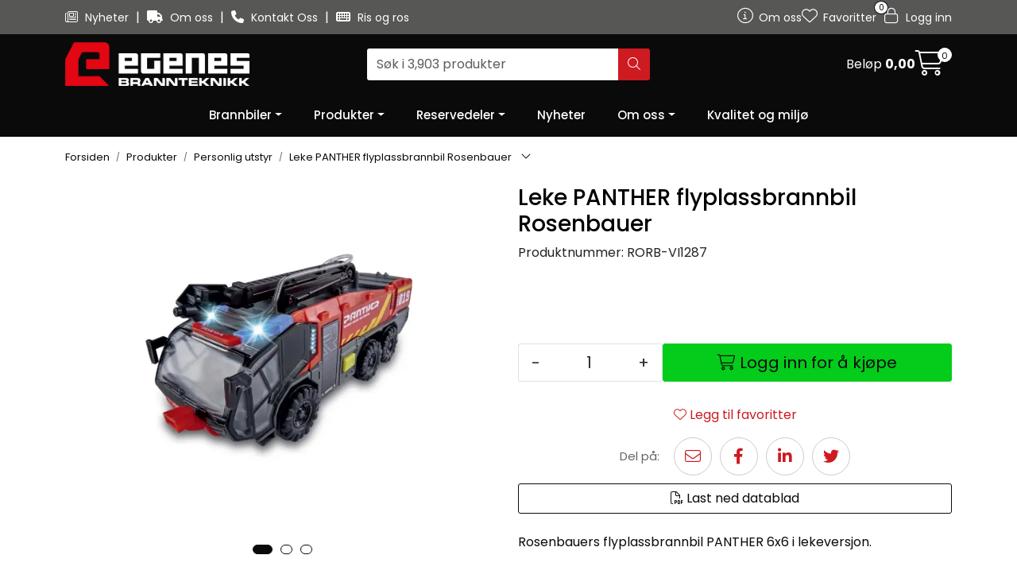

--- FILE ---
content_type: text/html; charset=UTF-8
request_url: https://www.egenes.as/leke-panther-flyplassbrannbil-3ar
body_size: 17235
content:
<!DOCTYPE html>
<html lang="nb" data-bs-theme="light">
<head>
             
<!-- START /modules/meta -->
<title>Leke PANTHER flyplassbrannbil Rosenbauer | Egenes Brannteknikk AS</title>
<meta name="generator" content="Gurusoft Ecommerce">
<meta name="viewport" content="width=device-width, initial-scale=1.0">
<meta http-equiv="content-type" content="text/html; charset=UTF-8">
<meta http-equiv="X-UA-Compatible" content="IE=edge">

<meta name="description" content="Rosenbauers flyplassbrannbil PANTHER 6x6 i lekeversjon.">

<meta name="robots" content="index,follow">


<meta name="google" content="notranslate">

<meta property="og:site_name" content="| Egenes Brannteknikk AS">
<meta property="og:title" content="Leke PANTHER flyplassbrannbil Rosenbauer | Egenes Brannteknikk AS">
<meta property="og:type" content="product">
<meta property="og:description" content="Rosenbauers flyplassbrannbil PANTHER 6x6 i lekeversjon.">
<meta property="og:image" content="https://res.cloudinary.com/egenes-as/image/upload/d_standard_placeholder.png,f_auto,q_auto/p_RORB-VI1287_default_1">
<meta property="og:image:url" content="https://res.cloudinary.com/egenes-as/image/upload/d_standard_placeholder.png,f_auto,q_auto/p_RORB-VI1287_default_1">
<meta property="og:image:secure_url" content="https://res.cloudinary.com/egenes-as/image/upload/d_standard_placeholder.png,f_auto,q_auto/p_RORB-VI1287_default_1">

<!-- END /modules/meta -->

             
<!-- START /modules/includes-head -->

         
<!-- START /modules/components/favicon -->

<link rel="icon" type="image/png" href="https://res.cloudinary.com/egenes-as/image/upload/c_limit,d_standard_placeholder.png,f_auto,h_64,q_auto,w_64/g_logo_favicon_1.png">
<link rel="apple-touch-icon" href="https://res.cloudinary.com/egenes-as/image/upload/c_limit,d_standard_placeholder.png,f_auto,h_180,q_auto,w_180/g_logo_favicon_1.png">

<!-- END /modules/components/favicon -->



                        <script>window.dataLayer=window.dataLayer||[];dataLayer.push({"ecomm_prodid":"RORB-VI1287","ecomm_pagetype":"product"});dataLayer.push({"ecommerce":null});dataLayer.push({"event":"view_item","ecommerce":{"items":[{"item_name":"Leke PANTHER flyplassbrannbil Rosenbauer","item_id":"RORB-VI1287"}]}});dataLayer.push({"customerType":"anonymous"});</script>
        
        <script>(function(w,d,s,l,i){w[l]=w[l]||[];w[l].push({'gtm.start':new Date().getTime(),event:'gtm.js'});var f=d.getElementsByTagName(s)[0],j=d.createElement(s),dl=l!='dataLayer'?'&l='+l:'';j.async=true;j.src='//www.googletagmanager.com/gtm.js?id='+i+dl;f.parentNode.insertBefore(j,f);})(window,document,'script','dataLayer','GTM-TZTT95S');</script>
    
    
<link href="/themes/stylesheet/fontawesome/css/A.fontawesome.min.css,qv=202411121337.pagespeed.cf.D8UCoWnw13.css" rel="stylesheet preload" as="style">
<link href="/themes/stylesheet/fontawesome/css/A.solid.min.css,qv=202411121337.pagespeed.cf.Cs5V7vkY69.css" rel="stylesheet preload" as="style">
<link href="/themes/stylesheet/fontawesome/css/A.light.min.css,qv=202411121337.pagespeed.cf.fTn3z4osB6.css" rel="stylesheet preload" as="style">
<link href="/themes/stylesheet/fontawesome/css/A.brands.min.css,qv=202411121337.pagespeed.cf.DwH4JASgjD.css" rel="stylesheet preload" as="style">
<link href="/themes/stylesheet/fontawesome/css/A.v5-font-face.min.css,qv=202411121337.pagespeed.cf.s8d3FpsWGt.css" rel="stylesheet preload" as="style">
<link href="/themes/stylesheet/owlCarousel,_owl.carousel.min.css,qv==202411121337+stylesheet.css+fancybox,_jquery.fancybox.min.css.pagespeed.cc.M5I4MsLlhN.css" rel="stylesheet"/>



                        



<!-- END /includes/stylesheet/product.vm -->
             
<!-- START /modules/includes-head-custom -->


<!-- END /modules/includes-head-custom -->

    </head>
<body><noscript><meta HTTP-EQUIV="refresh" content="0;url='https://www.egenes.as/leke-panther-flyplassbrannbil-3ar?PageSpeed=noscript'" /><style><!--table,div,span,font,p{display:none} --></style><div style="display:block">Please click <a href="https://www.egenes.as/leke-panther-flyplassbrannbil-3ar?PageSpeed=noscript">here</a> if you are not redirected within a few seconds.</div></noscript>
             
<!-- START /modules/components/skip-to-main-content -->

<a id="skip-main" class="btn btn-primary visually-hidden-focusable" href="#columns">Skip to main content</a>

<!-- END /modules/components/skip-to-main-content -->

                 <noscript><iframe src="https://www.googletagmanager.com/ns.html?id=GTM-TZTT95S" height="0" width="0" style="display:none;visibility:hidden"></iframe></noscript>

    <main id="page">

        <!--[if lt IE 7]>
        <p class="chromeframe">You are using an <strong>outdated</strong> browser. Please <a href="http://browsehappy.com/">upgrade your browser</a> or <a href="http://www.google.com/chromeframe/?redirect=true">activate Google Chrome Frame</a> to improve your experience.</p>
        <![endif]-->

        
                 
<!-- START /modules/components/scroll-to-top -->

<div class="scrollToTop">
    <div id="back-text">
        <span>Til toppen</span>
    </div>

    <i class="fa-light fa-angle-up" aria-hidden="true"></i>
</div>

<!-- END /modules/components/scroll-to-top -->
                 
<!-- START /modules/components/top-menu-admin -->

<div data-ajax_target="top-admin-menu" data-entity-type="product" data-entity-id="11019" data-edit=""></div>

<!-- END /modules/components/top-menu-admin -->
                 
<!-- START /modules/components/announcement-bar -->


<!-- END /modules/components/announcement-bar -->
                 
<!-- START /modules/components/top-menu -->

<div class="d-none d-lg-block top-menu-row">
    <div class="container">
        <div class="row align-items-center">
            <div class="col-7 col-xl-6">
                <div class="top-menu-row__link-menu">
                             
<!-- START /modules/components/top-links -->

    <a href="/nyheter" target="_self">
                    <i class="far fa-newspaper" aria-hidden="true"></i>
                Nyheter
    </a>

    	    <span class="separator">|</span>
        <a href="/om-oss-2" target="_self">
                    <i class="fas fa-truck" aria-hidden="true"></i>
                Om oss
    </a>

    	    <span class="separator">|</span>
        <a href="/kontakt-oss-1" target="_self">
                    <i class="fas fa-phone" aria-hidden="true"></i>
                Kontakt Oss
    </a>

    	    <span class="separator">|</span>
        <a href="/ris-og-ros" target="_self">
                    <i class="fas fa-keyboard" aria-hidden="true"></i>
                Ris og ros
    </a>

    
<!-- END /modules/components/top-links -->
                </div>
            </div>

            <div class="col-5 col-xl-6">
                <div class="top-menu-row__icon-menu">
                             
<!-- START /modules/components/locale-button-desktop -->


<!-- END /modules/components/locale-button-desktop -->
                             
<!-- START /modules/components/info-button-desktop -->

    <div class="info-button-desktop">
                <a href="om-oss-2">
            <i class="fa-light fa-circle-info" aria-hidden="true"></i>
            <span class="d-none d-xl-inline-block">Om oss</span>
        </a>
    </div>

<!-- END /modules/components/info-button-desktop -->
                             
<!-- START /modules/components/favorite-button-desktop -->

    <div class="favorite-button-desktop">
        <span class="favorite-quantity" data-ajax_target="favorites-size">
                    </span>

        <a href="favorites" class="favorite-userbutton">
            <i class="fa-light fa-heart" aria-hidden="true"></i>
            <span class="d-none d-xl-inline-block">Favoritter</span>
        </a>
    </div>

<!-- END /modules/components/favorite-button-desktop -->
                             
<!-- START /modules/components/user-button-desktop -->

<div class="user-button-desktop">
			<a href="login">
			<i class="fa-light fa-lock" aria-hidden="true"></i>
			<span class="d-none d-xl-inline-block">Logg inn</span>
		</a>
	</div>

<!-- END /modules/components/user-button-desktop -->
                </div>
            </div>
        </div>
    </div>
</div>

<!-- END /modules/components/user-button-desktop -->

                 
<!-- START /modules/header -->

<header id="header" class="sticky-top">
    <div id="sticky-desktop" class="d-none d-lg-block">
                 
<!-- START /modules/components/header-desktop -->

<div id="topbar">
    <div class="desktop d-none d-lg-block">
        <div class="container">
            <div class="row align-items-center">
                <div class="col-lg-4 col-xl-4">
                             
<!-- START /modules/components/header-desktop-logo -->

<div id="logo-theme">
    <a class="d-flex" href="/"><img src="https://res.cloudinary.com/egenes-as/image/upload/d_standard_placeholder.png,f_auto,q_auto/g_logo_default_1" class="img-fluid" alt="| Egenes Brannteknikk AS" height="55" itemprop="logo"></a>
</div>

<!-- END /modules/components/header-desktop-logo -->
                </div>

                <div class="col-lg-5 col-xl-4">
                             
<!-- START /modules/components/header-desktop-search -->

<div class="search-bar" itemscope itemtype="http://schema.org/WebSite">
    <meta itemprop="url" content="https://www.egenes.as">
    <form action="search" method="get" accept-charset="UTF-8" itemprop="potentialAction" itemscope itemtype="http://schema.org/SearchAction">
        <meta itemprop="target" content="https://www.egenes.as/search?action=search&q={q}">
        <input type="hidden" name="action" value="search">

        <div class="input-group">
            <input type="text" name="q" placeholder="Søk i 3,903 produkter" class="suggest form-control" aria-label="Søk" required itemprop="query-input" autocomplete="off" data-action="incremental-search" data-content-target="incremental-search-desktop">
            <button class="btn button-search" type="submit" aria-label="Søk">
                <i class="fa-light fa-magnifying-glass" aria-hidden="true"></i>
                <i class="fa-light fa-spinner-third fa-spin" hidden aria-hidden="true"></i>
            </button>
        </div>
    </form>
    <div class="incremental-search-content desktop" data-content="incremental-search-desktop"></div>
</div>

<!-- END /modules/components/header-desktop-search -->
                </div>

                <div class="col-lg-3 col-xl-4">
                    <div class="basket-button-desktop">
                                 
<!-- START /modules/components/basket-button-desktop -->

<div class="large-cart">
    <div class="large-cart__price">
        Beløp
        <span class="large-cart__price-amount" data-ajax_target="basket-amount"></span>
    </div>
    <div class="large-cart__icon">
        <div class="large-cart__amount" data-ajax_target="basket-size"></div>
        <a href="basket" title="Gå til handlevogn">
            <i class="fa-light fa-cart-shopping" aria-hidden="true"></i>
        </a>
    </div>
</div>

<!-- END /modules/components/basket-button-desktop -->
                    </div>
                </div>
            </div>
        </div>
    </div>
</div>

<nav id="desktop_menu" class="navbar navbar-expand-lg">
             
<!-- START /modules/components/category-menu-desktop -->

<div class="container justify-content-center">
    <ul class="navbar-nav collapse navbar-collapse flex-wrap justify-content-center align-items-center">
                    <li class="nav-item  dropdown dropdown-xl-trigger deeper " data-category_id="10040">
                <a class="dropdown-toggle nav-link" href="brannbiler-1">Brannbiler</a>

                                    <div class="dropdown-menu dropdown-xl-content">
                        <div class="container category-sub-menu">
                                                        
                                <div class="category-sub-menu-content">
                                    <a href="vare-biler" title="Leverte biler">Leverte biler</a>

                                                                            <ul class="category-sub-sub-menu-content">
                                                                                                                                        <li>
                                                    <a href="brannbil-tlf">Brannbil - TLF</a>
                                                </li>
                                                                                            <li>
                                                    <a href="tankbil-gtlf">Tankbil - GTLF</a>
                                                </li>
                                                                                            <li>
                                                    <a href="flyplassbrannbil-flf">Flyplassbrannbil - FLF</a>
                                                </li>
                                                                                            <li>
                                                    <a href="stigebiler-og-lifter">Stigebiler og lifter</a>
                                                </li>
                                                                                            <li>
                                                    <a href="dykkerbil">Dykkerbil</a>
                                                </li>
                                                                                            <li>
                                                    <a href="brannbil-klasse-b">Brannbil - klasse B</a>
                                                </li>
                                                                                            <li>
                                                    <a href="brannbil-klasse-c1">Brannbil - klasse C1</a>
                                                </li>
                                                                                            <li>
                                                    <a href="spesial">Spesial</a>
                                                </li>
                                                                                    </ul>
                                                                    </div>
                            
                                <div class="category-sub-menu-content">
                                    <a href="bilmonterte-pumper" title="Bilmonterte pumper">Bilmonterte pumper</a>

                                                                    </div>
                                                    </div>
                    </div>
                            </li>
                    <li class="nav-item  dropdown dropdown-xl-trigger deeper " data-category_id="10187">
                <a class="dropdown-toggle nav-link" href="produkter-2">Produkter</a>

                                    <div class="dropdown-menu dropdown-xl-content">
                        <div class="container category-sub-menu">
                                                        
                                <div class="category-sub-menu-content">
                                    <a href="brannvern-og-slukking" title="Brannvern og slukking">Brannvern og slukking</a>

                                                                            <ul class="category-sub-sub-menu-content">
                                                                                                                                        <li>
                                                    <a href="pumper">Pumper</a>
                                                </li>
                                                                                            <li>
                                                    <a href="tilbehor-pumper">Tilbehør pumper</a>
                                                </li>
                                                                                            <li>
                                                    <a href="bridgehill-branntepper">Bridgehill branntepper</a>
                                                </li>
                                                                                            <li>
                                                    <a href="slanger-og-tilbehor">Slanger</a>
                                                </li>
                                                                                            <li>
                                                    <a href="slangetilbehor">Slangetilbehør</a>
                                                </li>
                                                                                            <li>
                                                    <a href="roykvifter-og-roykmaskiner">Røykvifter og røykmaskiner</a>
                                                </li>
                                                                                            <li>
                                                    <a href="skum-og-pulver">Skum og pulver</a>
                                                </li>
                                                                                            <li>
                                                    <a href="skumutstyr-1">Skumutstyr</a>
                                                </li>
                                                                                    </ul>
                                                                    </div>
                            
                                <div class="category-sub-menu-content">
                                    <a href="personlig-utstyr" title="Personlig utstyr">Personlig utstyr</a>

                                                                            <ul class="category-sub-sub-menu-content">
                                                                                                                                        <li>
                                                    <a href="brannhjelmer">Brannhjelmer</a>
                                                </li>
                                                                                            <li>
                                                    <a href="tilbehor-brannhjelmer">Tilbehør brannhjelmer</a>
                                                </li>
                                                                                            <li>
                                                    <a href="brannbekledning">Brannbekledning</a>
                                                </li>
                                                                                            <li>
                                                    <a href="brannstovler">Brannstøvler</a>
                                                </li>
                                                                                            <li>
                                                    <a href="brannhansker">Brann- og redningshansker</a>
                                                </li>
                                                                                            <li>
                                                    <a href="refleksvester">Refleksvester</a>
                                                </li>
                                                                                            <li>
                                                    <a href="underbekledning-1">Underbekledning</a>
                                                </li>
                                                                                            <li>
                                                    <a href="gaveartikler">Gaveartikler</a>
                                                </li>
                                                                                    </ul>
                                                                    </div>
                            
                                <div class="category-sub-menu-content">
                                    <a href="elektrisk-lys-og-varsling" title="Elektrisk, lys og varsling">Elektrisk, lys og varsling</a>

                                                                            <ul class="category-sub-sub-menu-content">
                                                                                                                                        <li>
                                                    <a href="lykter">Lykter</a>
                                                </li>
                                                                                            <li>
                                                    <a href="lyskastere">Lyskastere</a>
                                                </li>
                                                                                            <li>
                                                    <a href="varsling">Varsling</a>
                                                </li>
                                                                                            <li>
                                                    <a href="instrumenter-og-maleutstyr">Instrumenter og måleutstyr</a>
                                                </li>
                                                                                            <li>
                                                    <a href="varsellys-og-sirener">Varsellys og sirener</a>
                                                </li>
                                                                                            <li>
                                                    <a href="stromtilforsel">Strømtilførsel</a>
                                                </li>
                                                                                    </ul>
                                                                    </div>
                            
                                <div class="category-sub-menu-content">
                                    <a href="straleror-armaturer-og-kuplinger" title="Strålerør og armaturer">Strålerør og armaturer</a>

                                                                            <ul class="category-sub-sub-menu-content">
                                                                                                                                        <li>
                                                    <a href="monitorer">Monitorer</a>
                                                </li>
                                                                                            <li>
                                                    <a href="straleror">Strålerør</a>
                                                </li>
                                                                                            <li>
                                                    <a href="takespiker">Tåkespiker og vannvegger</a>
                                                </li>
                                                                                            <li>
                                                    <a href="grenror-samleror-og-sugesiler">Grenrør, samlerør og sugesiler</a>
                                                </li>
                                                                                            <li>
                                                    <a href="stender-kum-og-hydrantutstyr">Stender, kum- og hydrantutstyr</a>
                                                </li>
                                                                                    </ul>
                                                                    </div>
                            
                                <div class="category-sub-menu-content">
                                    <a href="kuplinger" title="Kuplinger">Kuplinger</a>

                                                                            <ul class="category-sub-sub-menu-content">
                                                                                                                                        <li>
                                                    <a href="nor-kuplinger">NOR kuplinger</a>
                                                </li>
                                                                                            <li>
                                                    <a href="storz-kuplinger">Storz kuplinger</a>
                                                </li>
                                                                                            <li>
                                                    <a href="klo32-kuplinger">KLO32 kuplinger</a>
                                                </li>
                                                                                            <li>
                                                    <a href="overganger-1">Overganger</a>
                                                </li>
                                                                                            <li>
                                                    <a href="kuplingsnokler">Kuplingsnøkler</a>
                                                </li>
                                                                                    </ul>
                                                                    </div>
                            
                                <div class="category-sub-menu-content">
                                    <a href="redning" title="Redning">Redning</a>

                                                                            <ul class="category-sub-sub-menu-content">
                                                                                                                                        <li>
                                                    <a href="batteridrevet-redningsverktoy">Batteridrevet redningsverktøy</a>
                                                </li>
                                                                                            <li>
                                                    <a href="hydraulisk-redningsverktoy">Tilbehør redningsverktøy</a>
                                                </li>
                                                                                            <li>
                                                    <a href="pneumatisk-redning">Pneumatisk redning</a>
                                                </li>
                                                                                            <li>
                                                    <a href="romningsveier-og-sikring">Rømningsveier og sikring</a>
                                                </li>
                                                                                            <li>
                                                    <a href="barer-og-forstehjelp-1">Bårer og førstehjelp</a>
                                                </li>
                                                                                    </ul>
                                                                    </div>
                            
                                <div class="category-sub-menu-content">
                                    <a href="verktoy-og-hjelpemidler" title="Verktøy og kjemikalievern">Verktøy og kjemikalievern</a>

                                                                            <ul class="category-sub-sub-menu-content">
                                                                                                                                        <li>
                                                    <a href="handverktoy">Håndverktøy</a>
                                                </li>
                                                                                            <li>
                                                    <a href="diverse-hjelpemidler-og-utstyr">Diverse hjelpemidler og utstyr</a>
                                                </li>
                                                                                            <li>
                                                    <a href="batteridrevet-handverktoy">Batteridrevet håndverktøy</a>
                                                </li>
                                                                                            <li>
                                                    <a href="skogbrannutstyr">Skogbrannutstyr</a>
                                                </li>
                                                                                            <li>
                                                    <a href="kjemikalievern">Kjemikalievern</a>
                                                </li>
                                                                                            <li>
                                                    <a href="pneumatisk-kjemikalievern">Pneumatisk kjemikalievern </a>
                                                </li>
                                                                                    </ul>
                                                                    </div>
                            
                                <div class="category-sub-menu-content">
                                    <a href="innredning-brannbil" title="Innredning og festemateriell">Innredning og festemateriell</a>

                                                                            <ul class="category-sub-sub-menu-content">
                                                                                                                                        <li>
                                                    <a href="innredning-1">Innredning brann- og redningsbiler</a>
                                                </li>
                                                                                            <li>
                                                    <a href="holdere-festestrikk-og-fjarer">Holdere, festestrikk og fjærer</a>
                                                </li>
                                                                                            <li>
                                                    <a href="stropper-og-tilbehor">Stropper og tilbehør</a>
                                                </li>
                                                                                            <li>
                                                    <a href="plastkasser-og-tilbehor">Kasser og tilbehør</a>
                                                </li>
                                                                                    </ul>
                                                                    </div>
                            
                                <div class="category-sub-menu-content">
                                    <a href="innredning-brannstasjon" title="Innredning brannstasjon">Innredning brannstasjon</a>

                                                                            <ul class="category-sub-sub-menu-content">
                                                                                                                                        <li>
                                                    <a href="slangepleie">Slangepleie</a>
                                                </li>
                                                                                            <li>
                                                    <a href="slangereparasjon">Slangereparasjon</a>
                                                </li>
                                                                                            <li>
                                                    <a href="innredning">Innredning</a>
                                                </li>
                                                                                    </ul>
                                                                    </div>
                            
                                <div class="category-sub-menu-content">
                                    <a href="diverse-3" title="Diverse">Diverse</a>

                                                                            <ul class="category-sub-sub-menu-content">
                                                                                                                                        <li>
                                                    <a href="snowcross-dekk">Michelin dekk / SnowCross Vinterdekk fra Nordic Tire</a>
                                                </li>
                                                                                            <li>
                                                    <a href="sjalusidorer">Sjalusidører</a>
                                                </li>
                                                                                            <li>
                                                    <a href="portable-slukkesystemer">Kompakte slukkesystemer</a>
                                                </li>
                                                                                    </ul>
                                                                    </div>
                            
                                <div class="category-sub-menu-content">
                                    <a href="simulator" title="Simulator">Simulator</a>

                                                                    </div>
                            
                                <div class="category-sub-menu-content">
                                    <a href="stasjonare-anlegg-2" title="Stasjonære anlegg">Stasjonære anlegg</a>

                                                                            <ul class="category-sub-sub-menu-content">
                                                                                                                                        <li>
                                                    <a href="poly-anlegg">POLY anlegg</a>
                                                </li>
                                                                                    </ul>
                                                                    </div>
                                                    </div>
                    </div>
                            </li>
                    <li class="nav-item  dropdown dropdown-xl-trigger deeper " data-category_id="10222">
                <a class="dropdown-toggle nav-link" href="reservedeler">Reservedeler</a>

                                    <div class="dropdown-menu dropdown-xl-content">
                        <div class="container category-sub-menu">
                                                        
                                <div class="category-sub-menu-content">
                                    <a href="reservedeler-pumper" title="Reservedeler pumper">Reservedeler pumper</a>

                                                                            <ul class="category-sub-sub-menu-content">
                                                                                                                                        <li>
                                                    <a href="reservedeler-fox1">Reservedeler FOX 1</a>
                                                </li>
                                                                                            <li>
                                                    <a href="reservedeler-fox-2">Reservedeler FOX 2</a>
                                                </li>
                                                                                            <li>
                                                    <a href="reservedeler-fox-3">Reservedeler FOX 3</a>
                                                </li>
                                                                                            <li>
                                                    <a href="reservedeler-fox-4">Reservedeler FOX 4 </a>
                                                </li>
                                                                                            <li>
                                                    <a href="reservedeler-otter-1">Reservedeler OTTER</a>
                                                </li>
                                                                                    </ul>
                                                                    </div>
                            
                                <div class="category-sub-menu-content">
                                    <a href="reservedeler-stender-grenror-og-straleror" title="Reservedeler stender, armaturer og strålerør">Reservedeler stender, armaturer og strålerør</a>

                                                                            <ul class="category-sub-sub-menu-content">
                                                                                                                                        <li>
                                                    <a href="reservedeler-stender">Brannstender</a>
                                                </li>
                                                                                            <li>
                                                    <a href="straleror-1">RB strålerør</a>
                                                </li>
                                                                                            <li>
                                                    <a href="grenror">Grenrør</a>
                                                </li>
                                                                                            <li>
                                                    <a href="skumutstyr-2">Skumutstyr</a>
                                                </li>
                                                                                            <li>
                                                    <a href="rb-monitorer">RB Monitorer</a>
                                                </li>
                                                                                    </ul>
                                                                    </div>
                                                    </div>
                    </div>
                            </li>
                    <li class="nav-item  no-childeren " data-category_id="10005">
                <a class="dropdown-toggle nav-link" href="nyheter">Nyheter</a>

                            </li>
                    <li class="nav-item  dropdown dropdown-xl-trigger deeper " data-category_id="10209">
                <a class="dropdown-toggle nav-link" href="om-oss-2">Om oss</a>

                                    <div class="dropdown-menu dropdown-xl-content">
                        <div class="container category-sub-menu">
                                                        
                                <div class="category-sub-menu-content">
                                    <a href="kontakt-oss-1" title="Kontakt oss">Kontakt oss</a>

                                                                            <ul class="category-sub-sub-menu-content">
                                                                                                                                        <li>
                                                    <a href="administrasjon">Administrasjon</a>
                                                </li>
                                                                                            <li>
                                                    <a href="salgsavdelingen">Salgsavdeling</a>
                                                </li>
                                                                                            <li>
                                                    <a href="serviceavdeling">Serviceavdeling</a>
                                                </li>
                                                                                            <li>
                                                    <a href="produksjon">Produksjon</a>
                                                </li>
                                                                                            <li>
                                                    <a href="lager">Lager</a>
                                                </li>
                                                                                    </ul>
                                                                    </div>
                            
                                <div class="category-sub-menu-content">
                                    <a href="ledige-stillinger" title="Ledige stillinger">Ledige stillinger</a>

                                                                    </div>
                            
                                <div class="category-sub-menu-content">
                                    <a href="terms" title="Salgsbetingelser">Salgsbetingelser</a>

                                                                            <ul class="category-sub-sub-menu-content">
                                                                                                                                        <li>
                                                    <a href="salgsbetingelser-forbruker-1">Salgsbetingelser forbruker</a>
                                                </li>
                                                                                            <li>
                                                    <a href="salgsbetingelser-bedrift">Salgsbetingelser bedrift</a>
                                                </li>
                                                                                    </ul>
                                                                    </div>
                            
                                <div class="category-sub-menu-content">
                                    <a href="personvernerklaring" title="Personvernerklæring">Personvernerklæring</a>

                                                                    </div>
                            
                                <div class="category-sub-menu-content">
                                    <a href="aapenhetsloven" title="Åpenhetsloven">Åpenhetsloven</a>

                                                                    </div>
                            
                                <div class="category-sub-menu-content">
                                    <a href="samfunnsansvar-og-barekraft" title="Samfunnsansvar og bærekraft">Samfunnsansvar og bærekraft</a>

                                                                    </div>
                                                    </div>
                    </div>
                            </li>
                    <li class="nav-item  no-childeren " data-category_id="10220">
                <a class="dropdown-toggle nav-link" href="sertifiseringer">Kvalitet og miljø</a>

                            </li>
            </ul>
</div>

<!-- END /modules/components/category-menu-desktop -->
</nav>

<!-- END /modules/components/category-menu-desktop -->
    </div>

    <div id="sticky-mobile" class="d-lg-none">
                 
<!-- START /modules/components/header-mobile -->

<div class="navbar-header">
    <div class="navbar-row mobile-nav-logo-container">
        <div class="m-float-left">
            <button type="button" class="btn nav-button" onclick="gca.toggleOffCanvasMenu('left')">
                <span class="sr-only">Toggle navigation</span>
                <i class="fa-light fa-bars fa-lg" aria-hidden="true"></i>
            </button>

                    </div>

                 
<!-- START /modules/components/header-mobile-logo -->

<div class="m-logo">
    <a class="d-flex" href="/"><img src="https://res.cloudinary.com/egenes-as/image/upload/d_standard_placeholder.png,f_auto,q_auto/g_logo_default_1" class="img-fluid" alt="| Egenes Brannteknikk AS" height="50" itemprop="logo"></a>
</div>

<!-- END /modules/components/header-mobile-logo -->

        <div class="m-float-right">
            <div class="m-cart">
                         
<!-- START /modules/components/basket-button-mobile -->

<a href="basket" class="btn nav-button" title="Handlevogn">
    <span class="basket-quantity" data-ajax_target="basket-size">
            </span>
    <i class="fa-light fa-shopping-cart fa-lg nav-icon" aria-hidden="true"></i>
</a>

<!-- END /modules/components/basket-button-mobile -->
            </div>
            <div class="m-right-menu-toggle">
                         
<!-- START /modules/components/user-button-mobile -->

<button type="button" class="btn nav-button" onclick="gca.toggleOffCanvasMenu('right')">
    <span class="sr-only">Toggle navigation</span>
    <i class="fa-light fa-user-cog fa-lg" aria-hidden="true"></i>
</button>

<!-- END /modules/components/user-button-mobile -->
            </div>
        </div>
    </div>

    <div class="navbar-row mobile-search-container">
                 
<!-- START /modules/components/header-mobile-search -->

<div class="m-search">
    <form action="search" method="get" accept-charset="UTF-8">
        <input type="hidden" name="action" value="search">

        <div class="input-group">
            <input type="search" name="q" placeholder="Søk i 3,903 produkter" class="suggest form-control" aria-label="Søk" required autocomplete="off" data-action="incremental-search" data-content-target="incremental-search-mobile">
            <button class="btn nav-button button-search" type="submit" aria-label="Søk">
                <i class="fa-light fa-magnifying-glass" aria-hidden="true"></i>
                <i class="fa-light fa-spinner-third fa-spin" hidden aria-hidden="true"></i>
            </button>
        </div>
    </form>
    <div class="incremental-search-content mobile" data-content="incremental-search-mobile"></div>
</div>

<!-- END /modules/components/header-mobile-search -->
    </div>
</div>

<!-- END /modules/components/header-mobile-search -->

    </div>
</header>

<!-- END /modules/components/header-mobile-search -->

                 
<!-- START /modules/components/notification-header -->

<div id="sys-notification">
    <div id="notifications">
        
        
            </div>
</div>

<!-- END /modules/components/notification-header -->

        <section id="columns" class="default-columns">
            <!-- START product.vm -->



    
                     
<!-- START /modules/product -->



    
    
                
                
            <div id="content" class="product product-template-3 " itemscope itemtype="https://schema.org/Product">
                                    <div class="container">
                        <div class="row">
                            <div class="col-12">
                                <div data-ajax_trigger="breadcrumbs" class="breadcrumbs">
                                                                    </div>
                            </div>
                        </div>
                    </div>
                
                                    
                                                
                        <div class="container">
                            <div class="row " id="row_1">
                                                                                                                                            <div class="col-xl-6 ">
                                        <div class="product-element product-element-gallery   " data-product-element="gallery">
                                                         
<!-- START /modules/components/template-product-gallery -->

<div id="productGalleryWrapper" class="below" data-thumb-position="below">
             
<!-- START /modules/components/product-gallery-placeholder -->

<div id="main-carousel" class="owl-carousel below owl-loaded owl-drag" data-slider-id="1">
    <div class="owl-stage-outer">
        <div class="owl-stage">
            <div class="owl-item active w-100">
                <div class="item">
                    <a>
                        
    <picture class="d-flex mw-100">
        <source media="(max-width: 420px)" srcset="https://res.cloudinary.com/egenes-as/image/upload/c_limit,d_standard_placeholder.png,f_auto,h_350,q_auto,w_350/p_RORB-VI1287_default_1">
        <img src="https://res.cloudinary.com/egenes-as/image/upload/c_limit,d_standard_placeholder.png,f_auto,h_650,q_auto,w_650/p_RORB-VI1287_default_1" alt="Leke PANTHER flyplassbrannbil Rosenbauer" class="img-fluid img-thumbnail " itemprop="image" width="650" height="650" decoding="async">
    </picture>
                    </a>
                </div>
            </div>
        </div>
    </div>
</div>

<!-- END /modules/components/product-gallery-placeholder -->
</div>

<!-- END /modules/components/product-gallery-placeholder -->
                                        </div>
                                    </div>
                                                                                                                                            <div class="col-xl-6 ">
                                        <div class="product-element product-element-info   " data-product-element="info">
                                                         
<!-- START /modules/components/template-product-info -->

<div id="productInfo">
    <div id="productInfoWrapper" data-product-element="general">
                 
<!-- START /modules/components/product-info -->



<div class="row">
    <div class="col-lg-10 col-12">
                <h1 class="h3">Leke PANTHER flyplassbrannbil Rosenbauer</h1>

                            <div class="description">
                <div itemprop="sku" class="product-sku">
                    <span>Produktnummer:</span> RORB-VI1287<br>
                </div>

                
                                    <div class="product-stock">
                                                                                            </div>
                            </div>
                    </div>

        
            <div itemprop="brand" itemscope itemtype="http://schema.org/Brand">
            <meta itemprop="name" content="54125">
        </div>
    </div>

            <div data-price-trigger="detail" data-price-id="11019" class="product-detail-price" itemprop="offers" itemscope itemtype="http://schema.org/AggregateOffer">
            <span class="price-old" data-type="old"></span>
                        <span class="price-new" data-type="current"></span>
            <span class="price-discount" data-type="discount"></span>
            <meta data-type="currency">

                            <p class="mva" data-type="vatDesc">inkl. mva.</p>
                    </div>
    
<!-- END /modules/components/product-info -->
    </div>

    
            <div id="productActionWrapper" data-product-element="actions">
                     
<!-- START /modules/components/product-actions -->


<div class="product-extra" data-itag="11019_whxvs">
    <div class="amount-btns ">                  
<!-- START /modules/components/product-actions-qty -->

        <div class="product-detail">
        <div class="input-group inline-borderless">
            <button type="button" class="btn btn-outline-light text-dark decreaseQty">-</button>
            <input type="text" class="form-control text-center btn-outline-light text-dark" value="1" aria-label="Antall" data-qty-id="11019" data-qty-multiple="1.0" data-qty-step="1.0">
            <button type="button" class="btn btn-outline-light text-dark  increaseQty ">+</button>
        </div>
    </div>
    
<!-- END /modules/components/product-actions-qty -->

                    <div data-addtobasket-trigger="detail" data-addtobasket-id="11019"></div>
            </div>

            <button type="button" class="col-12 mt-4 btn btn-light wishlist" onclick="gca.toggleFavorites(11019);" data-favorite-id="11019" data-favorite-state="false" data-favorite-type="detail" data-title-add="Legg til favoritter" data-title-remove="Fjern fra favoritter">
            <i class="fa-light fa-heart favorite" aria-hidden="true"></i>
            <i class="fa-solid fa-heart favorite" aria-hidden="true"></i>
            <span>Legg til favoritter</span>
        </button>
    
    </div>

<!-- END /modules/components/product-actions-qty -->
        </div>
    
    <div id="productIngressWrapper" data-product-element="ingress">
                 
<!-- START /modules/components/product-ingress -->

<div class="product-share-buttons">
             
<!-- START /modules/components/ege-share-buttons -->


<div class="share-buttons">
    <div class="links sharing-links">
        <span>Del på:</span>

        <a href="mailto:?subject=Leke PANTHER flyplassbrannbil Rosenbauer&body=Rosenbauers flyplassbrannbil PANTHER 6x6 i lekeversjon.%0D%0A%0D%0ALenke: https://www.egenes.as/leke-panther-flyplassbrannbil-3ar">
            <i class="fa-light fa-envelope social-media-links fa-lg fa-fw"></i>
        </a>

        <a href="http://www.facebook.com/share.php?u=https://www.egenes.as/leke-panther-flyplassbrannbil-3ar" target="_blank">
            <i class="fa-brands fa-facebook-f social-media-links fa-lg fa-fw"></i>
        </a>

        <a href="http://www.linkedin.com/shareArticle?url=https://www.egenes.as/leke-panther-flyplassbrannbil-3ar" target="_blank">
            <i class="fa-brands fa-linkedin-in social-media-links fa-lg fa-fw"></i>
        </a>

        <a href="http://www.twitter.com/share?url=https://www.egenes.as/leke-panther-flyplassbrannbil-3ar" target="_blank">
            <i class="fa-brands fa-twitter social-media-links fa-lg fa-fw"></i>
        </a>
    </div>
</div>
</div>


         
<!-- START /modules/components/pdfgenerator-button-ingress -->

<a href="/product-pdf/create?products=11019" type="button" class="col-12 mb-4 btn btn btn-outline-secondary btn-generate-single-pdf" target="_blank">
    <i class="far fa-file-pdf" aria-hidden="true"></i>
    <span>Last ned datablad</span>
</a>

<!-- END /modules/components/pdfgenerator-button-ingress -->

<p>Rosenbauers flyplassbrannbil PANTHER 6x6 i lekeversjon.</p>

<!-- END /modules/components/pdfgenerator-button-ingress -->
    </div>
</div>

<!-- END /modules/components/pdfgenerator-button-ingress -->
                                        </div>
                                    </div>
                                                            </div>
                        </div>
                    
                                                
                        <div class="container">
                            <div class="row " id="row_2">
                                                                                                                                            <div class="col-xl-12 ">
                                        <div class="product-element product-element-tabs   " data-product-element="tabs">
                                                         
<!-- START /modules/components/template-product-tabs -->

<div id="productTabsWrapper">
             
<!-- START /modules/components/product-tabs -->

<ul class="nav nav-pills justify-content-center gap-xl-4 gap-2" id="product-tab-nav" role="tablist">
    <li class="nav-item">
        <a role="tab" class="btn btn-outline-primary active" href="#tab-description" data-bs-toggle="tab">Beskrivelse</a>
    </li>

    
    </ul>

<div class="tab-content" id="product-tab-content" data-role="tabpanel">
        <div id="tab-description" class="tab-pane fade show active">
        <div itemprop="description">
            <p>Lys, lyd, bevegelig slukkearm med vannspray funksjon.<br/>
24cm, inkl. batteri.<br/>
Fra 3&aring;r.<br/>
Dickie Toys</p>

        </div>
    </div>

    
    </div>

<!-- END /modules/components/product-tabs -->

</div>

<!-- END /modules/components/product-tabs -->
                                        </div>
                                    </div>
                                                            </div>
                        </div>
                    
                                                
                        <div class="container">
                            <div class="row " id="row_3">
                                                                                                                                            <div class="col-xl-12 ">
                                        <div class="product-element product-element-related-products   " data-product-element="related-products">
                                                         
<!-- START /modules/components/template-product-related-products -->






<div id="relatedProducts" class="no-margin-bottom">
    </div>

<!-- END /modules/components/template-product-related-products -->
                                        </div>
                                    </div>
                                                            </div>
                        </div>
                    
                                                
                        <div class="container">
                            <div class="row " id="row_4">
                                                                                                                                            <div class="col-xl-12 ">
                                        <div class="product-element product-element-recommended-products   " data-product-element="recommended-products">
                                                         
<!-- START /modules/components/template-product-recommended-products -->






<div id="recommendedProducts" class="no-margin-bottom">
    </div>

<!-- END /modules/components/template-product-recommended-products -->
                                        </div>
                                    </div>
                                                            </div>
                        </div>
                    
                                                
                        <div class="container">
                            <div class="row " id="row_5">
                                                                                                                                            <div class="col-xl-12 ">
                                        <div class="product-element product-element-alternative-products   " data-product-element="alternative-products">
                                                         
<!-- START /modules/components/template-product-alternative-products -->






<div id="alternativeProducts" class="no-margin-bottom">
    </div>

<!-- END /modules/components/template-product-alternative-products -->
                                        </div>
                                    </div>
                                                            </div>
                        </div>
                                                </div>
            
                                            

<!-- END /modules/components/template-product-alternative-products -->

    
            
            
    
<!-- STOP product.vm -->
        </section>
    </main>

             
<!-- START /modules/footer -->



<footer id="footer">
    <div class="footer-top">
        <div class="footer-center">
                                                <style>#footer .footer-links{display:-webkit-box;display:-ms-flexbox;display:flex;-webkit-box-pack:justify;-ms-flex-pack:justify;justify-content:space-between;-webkit-box-align:center;-ms-flex-align:center;align-items:center;color:#fff;margin-top:1em;margin-left:5em}@media (max-width:991px){#footer .footer-links{-webkit-box-orient:vertical;-webkit-box-direction:normal;-ms-flex-direction:column;flex-direction:column;margin:0}#footer .footer-links>*{margin:.5em}}#footer .footer-links a{color:#fff}</style>
                
                                    
                                                
                        <div class="container">
                            <div class="row " id="footer_row_1">
                                                                                                                                                                                <div class="col-xl-2 ">
                                        <div class="footer-element footer-element-image-custom   ">
                                                         
<!-- START /modules/components/template-static-image-custom -->


<div class="element-image-custom contain " style="--image-custom-object-fit:contain;  ">
            <a href="/">
    
    
    
        
                
        <img src="https://res.cloudinary.com/egenes-as/image/upload/c_limit,d_standard_placeholder.png,f_auto,h_100,q_auto/v1625053349/g_Rk1hJ2QC_Rk1hJ2QC_1" class="img-fluid img-thumbnail" alt="" height="100" width="624">
    
            </a>
    
    </div>

<!-- END /modules/components/template-static-image-custom -->
                                        </div>
                                    </div>
                                                                                                                                                                                <div class="col-xl-10 ">
                                        <div class="footer-element footer-element-code   ">
                                                         
<!-- START /modules/components/template-static-code -->


<div class=""><div class='footer-links'>

 <a href='https://www.facebook.com/Egenes-Brannteknikk-AS-148950485207124' target='_blank'>Facebook</a>•
    
<a href='https://www.instagram.com/egenesbrannteknikk/' target='_blank'>Instagram</a>•
    
<a href='https://www.linkedin.com/company/egenes-brannteknikk-as' target='_blank'>LinkedIn</a>

</div></div>

<!-- END /modules/components/template-static-code -->
                                        </div>
                                    </div>
                                                            </div>
                        </div>
                    
                                                
                        <div class="container">
                            <div class="row " id="footer_row_2">
                                                                                                                                                                                <div class="col-xl-4 ">
                                        <div class="footer-element footer-element-wysiwyg   ">
                                                         
<!-- START /modules/components/template-static-wysiwyg -->



<div class="element-wysiwyg " style="
    --wysiwyg-text-color:#000000;
    --wysiwyg-background-color:;
                ">
    <h3><font color="#FFFFFF">Kontakt oss</font></h3>

<p><font color="#FFFFFF">Egenes Brannteknikk AS</font></p>

<p><font color="#FFFFFF">Nulandsvika 1-3<br/>
4405 Flekkefjord</font></p>

<p><font color="#FFFFFF">Epost: <a href="mailto:post@egenes.as" style="color: white">post@egenes.as</a><br/>
Sentralbord: +47 38 32 08 00<br/>
24t vakt: +47 480 31 000</font></p>

<p><font color="#FFFFFF">Org.nr.:&nbsp;966 861 320</font></p>

</div>

<!-- END /modules/components/template-static-wysiwyg -->
                                        </div>
                                    </div>
                                                                                                                                                                                <div class="col-xl-4 ">
                                        <div class="footer-element footer-element-wysiwyg   ">
                                                         
<!-- START /modules/components/template-static-wysiwyg -->



<div class="element-wysiwyg " style="
    --wysiwyg-text-color:#000000;
    --wysiwyg-background-color:;
                ">
    <h3><font color="#FFFFFF"><strong>Infosenter</strong></font></h3>

<p><font color="#FFFFFF"><a href="https://www.egenes.as/terms" style="color: white" target="_self">Salgsbetingelser</a><br/>
<a href="https://www.egenes.as/personvernerklaring?parent=2" style="color: white" target="_self">Personvernerkl&aelig;ring</a><br/>
<a href="/gurusoftecommerce-privacy" style="color: white" target="_self">Personopplysninger og GDPR</a></font></p>

<p><font color="#FFFFFF"><a href="https://online3.superoffice.com/Cust26889/CS/scripts/customer.fcgi?action=formFrame&amp;formId=F-20dWIGrs" onclick="window.open(this.href, '', 'resizable=no,status=no,location=no,toolbar=no,menubar=no,fullscreen=no,scrollbars=no,dependent=no'); return false;" style="color: white">Meld deg p&aring; v&aring;rt nyhetsbrev her</a></font></p>

<p>&nbsp;</p>

</div>

<!-- END /modules/components/template-static-wysiwyg -->
                                        </div>
                                    </div>
                                                                                                                                                                                <div class="col-xl-4 ">
                                        <div class="footer-element footer-element-wysiwyg   ">
                                                         
<!-- START /modules/components/template-static-wysiwyg -->



<div class="element-wysiwyg no-margin-bottom" style="
    --wysiwyg-text-color:#000000;
    --wysiwyg-background-color:;
                ">
    
</div>

<!-- END /modules/components/template-static-wysiwyg -->
                                        </div>
                                    </div>
                                                            </div>
                        </div>
                    
                                                
                        <div class="container">
                            <div class="row " id="footer_row_3">
                                                                                                                                                                                <div class="col-xl-4 offset-xl-4 ">
                                        <div class="footer-element footer-element-image-custom   ">
                                                         
<!-- START /modules/components/template-static-image-custom -->


<div class="element-image-custom contain " style="--image-custom-object-fit:contain;  ">
            <a href="https://www.svea.com/no/nb/start/" target="_blank">
    
    
    
        
                
        <img src="https://res.cloudinary.com/egenes-as/image/upload/d_standard_placeholder.png,f_auto,q_auto/v1675414699/g_XqN0Q0ma_XqN0Q0ma_1" class="img-fluid img-thumbnail" alt="" height="206" width="778">
    
            </a>
    
    </div>

<!-- END /modules/components/template-static-image-custom -->
                                        </div>
                                    </div>
                                                            </div>
                        </div>
                    
                                                
                        <div class="container">
                            <div class="row " id="footer_row_4">
                                                                                                                                                                                <div class="col-xl-2 offset-xl-3 ">
                                        <div class="footer-element footer-element-image-custom   ">
                                                         
<!-- START /modules/components/template-static-image-custom -->


<div class="element-image-custom contain " style="--image-custom-object-fit:contain;  ">
    
    
    
        
                
        <img src="https://res.cloudinary.com/egenes-as/image/upload/d_standard_placeholder.png,f_auto,q_auto/v1765965058/g_1zRBYMiP_1zRBYMiP_1" class="img-fluid img-thumbnail" alt="" height="974" width="864">
    
    
    </div>

<!-- END /modules/components/template-static-image-custom -->
                                        </div>
                                    </div>
                                                                                                                                                                                <div class="col-xl-2 ">
                                        <div class="footer-element footer-element-image-custom   ">
                                                         
<!-- START /modules/components/template-static-image-custom -->


<div class="element-image-custom contain " style="--image-custom-object-fit:contain;  ">
    
    
    
        
                
        <img src="https://res.cloudinary.com/egenes-as/image/upload/d_standard_placeholder.png,f_auto,q_auto/v1765965237/g_7BTnEm7o_7BTnEm7o_1" class="img-fluid img-thumbnail" alt="" height="975" width="866">
    
    
    </div>

<!-- END /modules/components/template-static-image-custom -->
                                        </div>
                                    </div>
                                                                                                                                                                                <div class="col-xl-2 ">
                                        <div class="footer-element footer-element-image-custom   ">
                                                         
<!-- START /modules/components/template-static-image-custom -->


<div class="element-image-custom contain " style="--image-custom-object-fit:contain;  ">
            <a href="https://www.miljofyrtarn.no/" target="_blank">
    
    
    
        
                
        <img src="https://res.cloudinary.com/egenes-as/image/upload/d_standard_placeholder.png,f_auto,q_auto/v1706597100/g_AgACRGlC_AgACRGlC_1" class="img-fluid img-thumbnail" alt="" height="472" width="555">
    
            </a>
    
    </div>

<!-- END /modules/components/template-static-image-custom -->
                                        </div>
                                    </div>
                                                            </div>
                        </div>
                    
                                                
                        <div class="container">
                            <div class="row " id="footer_row_5">
                                                                                                                                                                                <div class="col-xl-2 offset-xl-4 ">
                                        <div class="footer-element footer-element-image-custom   ">
                                                         
<!-- START /modules/components/template-static-image-custom -->


<div class="element-image-custom contain " style="--image-custom-object-fit:contain;  ">
    
    
    
        
                
        <img src="https://res.cloudinary.com/egenes-as/image/upload/d_standard_placeholder.png,f_auto,q_auto/v1727072126/g_7QA8xoc7_7QA8xoc7_1" class="img-fluid img-thumbnail" alt="" height="576" width="1000">
    
    
    </div>

<!-- END /modules/components/template-static-image-custom -->
                                        </div>
                                    </div>
                                                                                                                                                                                <div class="col-xl-2 ">
                                        <div class="footer-element footer-element-image-custom   ">
                                                         
<!-- START /modules/components/template-static-image-custom -->


<div class="element-image-custom contain " style="--image-custom-object-fit:contain;  ">
    
    
    
        
                
        <img src="https://res.cloudinary.com/egenes-as/image/upload/d_standard_placeholder.png,f_auto,q_auto/v1727072242/g_WEFjvfk9_WEFjvfk9_1" class="img-fluid img-thumbnail" alt="" height="693" width="1489">
    
    
    </div>

<!-- END /modules/components/template-static-image-custom -->
                                        </div>
                                    </div>
                                                            </div>
                        </div>
                                                        </div>

        <div id="powered">
            <div class="container">
                <div class="row">
                    <div class="inner">
                        <div class="copyright">
                            <a href="https://www.gurusoft.no/" target="_blank" rel="nofollow">Gurusoft</a>
                        </div>
                    </div>
                </div>
            </div>
        </div>
    </div>
</footer>

<!-- END /modules/components/template-static-image-custom -->

             
<!-- START /modules/components/off-canvas-left-menu -->

<div class="off-canvas-menu left">
    <div class="menu-nav">
        <button type="button" class="btn btn-link category-link"><i class="fa-light fa-chevron-left" aria-hidden="true"></i> Tilbake</button>
        <button type="button" class="btn-close" onclick="gca.toggleOffCanvasMenu('left')" aria-label="Lukk"></button>
    </div>

    <div id="level-1" class="sub-category-level">
        <ul role="menu" class="root-categories menu-categories">
            
                <li role="menuitem">
                    <a class="category-link" href="#" onclick="gca.openSubCategoriesLevel(10040, 1)" rel="nofollow">
                        Brannbiler
                        <i class="fa-light fa-chevron-right"></i>                    </a>
                </li>
            
                <li role="menuitem">
                    <a class="category-link" href="#" onclick="gca.openSubCategoriesLevel(10187, 1)" rel="nofollow">
                        Produkter
                        <i class="fa-light fa-chevron-right"></i>                    </a>
                </li>
            
                <li role="menuitem">
                    <a class="category-link" href="#" onclick="gca.openSubCategoriesLevel(10222, 1)" rel="nofollow">
                        Reservedeler
                        <i class="fa-light fa-chevron-right"></i>                    </a>
                </li>
            
                <li role="menuitem">
                    <a class="category-link" href="nyheter">
                        Nyheter
                                            </a>
                </li>
            
                <li role="menuitem">
                    <a class="category-link" href="#" onclick="gca.openSubCategoriesLevel(10209, 1)" rel="nofollow">
                        Om oss
                        <i class="fa-light fa-chevron-right"></i>                    </a>
                </li>
            
                <li role="menuitem">
                    <a class="category-link" href="sertifiseringer">
                        Kvalitet og miljø
                                            </a>
                </li>
                    </ul>
    </div>
    <div id="level-2" class="sub-category-level" data-ajax_target="sub-category-level-2"></div>
    <div id="level-3" class="sub-category-level" data-ajax_target="sub-category-level-3"></div>
</div>

<!-- END /modules/components/off-canvas-left-menu -->
             
<!-- START /modules/components/off-canvas-right-menu -->



<div class="off-canvas-menu right ">
    <div class="menu-nav">
        <button type="button" class="btn-close" onclick="gca.toggleOffCanvasMenu('right')" aria-label="Lukk"></button>
    </div>

    <ul class="menu-categories" role="menu">
                 
<!-- START /modules/components/infocenter-links-mobile -->

            <li role="menuitem">
                        <a href="om-oss-2?mv=right" class="justify-content-between">
                <div>
                    <i class="fa-light fa-circle-info" aria-hidden="true"></i>
                    Om oss
                </div>

                                    <i class="fa-light fa-chevron-right" aria-hidden="true"></i>
                            </a>
        </li>
    

<!-- END /modules/components/infocenter-links-mobile -->
    </ul>

            <div class="off-canvas-sections">
                     

<span class="h5">Lenker</span>
<ul class="menu-categories" role="menu">
            <li role="menuitem">
            <a href="/nyheter" target="_self">
                                    <i class="far fa-newspaper" aria-hidden="true"></i>
                
                Nyheter
            </a>
        </li>
            <li role="menuitem">
            <a href="/om-oss-2" target="_self">
                                    <i class="fas fa-truck" aria-hidden="true"></i>
                
                Om oss
            </a>
        </li>
            <li role="menuitem">
            <a href="/kontakt-oss-1" target="_self">
                                    <i class="fas fa-phone" aria-hidden="true"></i>
                
                Kontakt Oss
            </a>
        </li>
            <li role="menuitem">
            <a href="/ris-og-ros" target="_self">
                                    <i class="fas fa-keyboard" aria-hidden="true"></i>
                
                Ris og ros
            </a>
        </li>
    </ul>

<!-- END /modules/components/top-links-mobile -->
        </div>
    
    
            <ul class="favorites menu-categories mt-4" role="menu" data-ajax_target="user-favorite-button">
                     
<!-- START /modules/components/favorite-button-mobile -->

<li role="menuitem">
    <a href="favorites"><i class="fa-light fa-heart" aria-hidden="true"></i> Favoritter (<span data-ajax_target="favorites-size"></span>)</a>
</li>

<!-- END /modules/components/favorite-button-mobile -->
        </ul>
    
    <div class="off-canvas-sections">
        <span class="h5">Min side</span>
        <ul class="menu-categories" role="menu" data-ajax_target="user-button-links">
                    </ul>
    </div>
</div>

<!-- END /modules/components/favorite-button-mobile -->

    <div class="off-canvas-overlay " onclick="gca.hideOffCanvasMenues()"></div>
             
<!-- START /modules/components/page-loader -->

<div id="page-loader" hidden>
    <i class="fa-light fa-spinner-third fa-spin"></i>
</div>

<!-- END /modules/components/page-loader -->

             
<!-- START /modules/includes-footer -->

<script src="/themes/javascript/jquery/jquery-3.6.1.min.js,qv=202411121337.pagespeed.jm.9QZjzretGh.js"></script>
<script>//<![CDATA[
!function(factory){"use strict";"function"==typeof define&&define.amd?define(["jquery"],factory):"object"==typeof module&&module.exports?module.exports=factory(require("jquery")):jQuery&&!jQuery.fn.hoverIntent&&factory(jQuery)}(function($){"use strict";function track(ev){cX=ev.pageX,cY=ev.pageY}var cX,cY,_cfg={interval:100,sensitivity:6,timeout:0},INSTANCE_COUNT=0,compare=function(ev,$el,s,cfg){if(Math.sqrt((s.pX-cX)*(s.pX-cX)+(s.pY-cY)*(s.pY-cY))<cfg.sensitivity)return $el.off(s.event,track),delete s.timeoutId,s.isActive=!0,ev.pageX=cX,ev.pageY=cY,delete s.pX,delete s.pY,cfg.over.apply($el[0],[ev]);s.pX=cX,s.pY=cY,s.timeoutId=setTimeout(function(){compare(ev,$el,s,cfg)},cfg.interval)};$.fn.hoverIntent=function(handlerIn,handlerOut,selector){var instanceId=INSTANCE_COUNT++,cfg=$.extend({},_cfg);$.isPlainObject(handlerIn)?(cfg=$.extend(cfg,handlerIn),$.isFunction(cfg.out)||(cfg.out=cfg.over)):cfg=$.isFunction(handlerOut)?$.extend(cfg,{over:handlerIn,out:handlerOut,selector:selector}):$.extend(cfg,{over:handlerIn,out:handlerIn,selector:handlerOut});function handleHover(e){var ev=$.extend({},e),$el=$(this),hoverIntentData=$el.data("hoverIntent");hoverIntentData||$el.data("hoverIntent",hoverIntentData={});var state=hoverIntentData[instanceId];state||(hoverIntentData[instanceId]=state={id:instanceId}),state.timeoutId&&(state.timeoutId=clearTimeout(state.timeoutId));var mousemove=state.event="mousemove.hoverIntent.hoverIntent"+instanceId;if("mouseenter"===e.type){if(state.isActive)return;state.pX=ev.pageX,state.pY=ev.pageY,$el.off(mousemove,track).on(mousemove,track),state.timeoutId=setTimeout(function(){compare(ev,$el,state,cfg)},cfg.interval)}else{if(!state.isActive)return;$el.off(mousemove,track),state.timeoutId=setTimeout(function(){!function(ev,$el,s,out){var data=$el.data("hoverIntent");data&&delete data[s.id],out.apply($el[0],[ev])}(ev,$el,state,cfg.out)},cfg.timeout)}}return this.on({"mouseenter.hoverIntent":handleHover,"mouseleave.hoverIntent":handleHover},cfg.selector)}});
//]]></script>
<script src="/themes/javascript/bootstrap.bundle.min.js,qv=202411121337.pagespeed.ce.a69X8leWwz.js"></script>
<script src="/themes/javascript/jquery/jquery.validate.min.js,qv=202411121337.pagespeed.jm.yDB-19wSeS.js"></script>
<script src="/themes/javascript/gca.func.global.js,qv=202411121337.pagespeed.ce.dDScrXWVRr.js"></script>
<script src="/themes/javascript/gca.func.search.js,qv=202411121337.pagespeed.ce.0KM9lAcNN1.js"></script>
<script>//<![CDATA[
const header={};let target=$('#header:not(.always-show)');let didScroll;let lastScrollTop=0;let delta=5;let navbarHeight=target.outerHeight();let scrollAnimationElements=document.getElementsByClassName('scroll-animation');let furthestScrolledPosition=0;let ticking=false;header.hasScrolled=function(){let st=$(window).scrollTop();if(Math.abs(lastScrollTop-st)<=delta)return;if(st>0)$(target).addClass('is-sticky');else $(target).removeClass('is-sticky');if(st>lastScrollTop&&st>navbarHeight){lastScrollTop=st;$(target).removeClass('nav-down').addClass('nav-up');new Search().hideIncrementalResults();}else{if(st+$(window).height()<$(document).height()){$(target).removeClass('nav-up').addClass('nav-down');}}lastScrollTop=st;}
setInterval(function(){if(didScroll){header.hasScrolled();didScroll=false;}},250);document.addEventListener('scroll',function(e){didScroll=true;});let announcementTexts=$('#announcement-bar > .announcement').hide();let announcmentsCount=0;if(announcementTexts.length>1){(function cycle(){announcementTexts.eq(announcmentsCount).fadeIn(500).delay(5000).fadeOut(500,cycle);announcmentsCount=++announcmentsCount%announcementTexts.length;})();}else if(announcementTexts.length===1){announcementTexts.show();}function scrollFade(){for(let index=0;index<scrollAnimationElements.length;index++){let element=scrollAnimationElements[index];let elementBox=element.getBoundingClientRect();let fadeInPoint=window.innerHeight;if(elementBox.top<=fadeInPoint)element.classList.add('scroll-animation-visible');}}document.addEventListener('DOMContentLoaded',function(){scrollFade();});document.addEventListener('scroll',function(e){if(furthestScrolledPosition<window.scrollY)furthestScrolledPosition=window.scrollY;if(!ticking){window.requestAnimationFrame(function(){scrollFade(furthestScrolledPosition);ticking=false;});ticking=true;}});
//]]></script>
<script src="/themes/javascript/gca.func.override.js,qv=202411121337.pagespeed.ce.np2MDUpy0R.js"></script>
<script>//<![CDATA[
const gca=new Gca();gca.loadAdminMenu();gca.loadUserButtonLinks();gca.loadBasketSize();gca.loadBasketAmount();gca.loadRecentProducts();gca.loadProductData();gca.loadFavoritesStuff();gca.loadMenu();gca.loadPostCodeInputs();gca.loadCookieButton();gca.scrollToTop();gca.setupAddToBasketEvents();gca.setupProductClickEvents();gca.pushProductListsToGoogle();gca.showLocationDesktop();gca.showLocationTopMenu();$(document).ready(function(){gca.executeCustomFunctions();});window.addEventListener('keydown',gca.handleFirstTab);new Search().setupIncrementalSearchEvent();
//]]></script>

                    <script src="/themes/javascript/owlCarousel/owl.carousel.min.js,qv=202411121337.pagespeed.jm.iD9BtIsBTL.js"></script>
<script src="/themes/javascript/owlCarousel/owl.carousel.thumbs.min.js,qv=202411121337.pagespeed.jm.kTYwP1vXC_.js"></script>
<script src="/themes/javascript/fancybox/jquery.fancybox.min.js,qv=202411121337.pagespeed.jm.fae-3qWw07.js"></script>
<script>
    class ProductBase {
        thumbnailsPosition = "";

        updateThumbnailsPosition() {
            const thumbPosition = $("#productGalleryWrapper").data("thumb-position");
            if (thumbPosition !== undefined && thumbPosition.length > 0) {
                this.thumbnailsPosition = thumbPosition;
            }
        }

        loadCarousel() {
            let carousel      = $("#main-carousel");
            let thumbCarousel = $("#thumbs-carousel");
            let duration      = 500;
            let itemQty       = carousel.find(".item").length;

            carousel.on({"initialized.owl.carousel": function() {$(".owl-thumb-item").fadeIn();}})
                    .owlCarousel({
                        loop: itemQty > 1,
                        thumbs: true,
                        thumbsPrerendered: true,
                        items: 1,
                        video: true,
                        center: true,
                        nav: true,
                        startPosition: 0,
                        lazyLoad: true,
                        navText: ["<i class=\"fa-light fa-3x fa-chevron-left\"></i>","<i class=\"fa-light fa-3x fa-chevron-right\"></i>"]
                    }).on('changed.owl.carousel', syncThumbsCarousel);

            thumbCarousel.on({"initialized.owl.carousel": function(e) {
                    let thumbnailCurrentItem =  $(e.target).find(".owl-thumb-item").eq(this._current);
                    thumbnailCurrentItem.addClass('synced');
                }
            }).owlCarousel({
                stagePadding: 12,
                nav: false,
                dots: false,
                touchDrag: this.thumbnailsPosition !== "left",
                mouseDrag: this.thumbnailsPosition !== "left",
                responsive: {
                    0 : {
                        items: 4
                    },
                    768 : {
                        items: 7
                    }
                }
            }).on({
                'click': function(e) {
                    e.preventDefault();
                    let itemIndex =  $(e.target).parents(".owl-item").index();
                    carousel.data('owl.carousel').to(itemIndex, duration, true);
                },
                'changed.owl.carousel': function(el) {
                    carousel.data('owl.carousel').to(el.item.index, duration, true);
                }
            });

            function syncThumbsCarousel(el) {
                $(this).find(".owl-video-wrapper iframe").remove();

                let count = el.page.count - 1;
                let current = Math.round(el.page.index - (el.page.count / 2) - .5);

                if(current < 0) current = count;
                if(current > count)  current = 0;

                let thumbnailCurrentItem = thumbCarousel.find(".owl-thumb-item").removeClass("active synced").eq(el.page.index);

                thumbnailCurrentItem.addClass("active synced");

                if (!thumbnailCurrentItem.hasClass("active")) {
                    thumbCarousel.trigger('to.owl.carousel',[current, duration, true]);
                }
            }

            carousel.find('.owl-dot').each(function(index) {
                $(this).attr('aria-label', "Slideshow " + index + 1);
            });

            carousel.find('.owl-next').each(function() {
                $(this).attr('aria-label', "Next slideshow");
            });

            carousel.find('.owl-prev').each(function() {
                $(this).attr('aria-label', "Prev slideshow");
            });

            $().fancybox({
                selector : '#main-carousel .owl-item:not(.cloned) a',
                toolbar: false,
                smallBtn: true,
                loop: true,
                image: {
                    preload: true
                },
                video: {
                    autoStart: false
                },
                youtube: {
                    autoplay: 0,
                },
                afterShow : function(instance, current) {
                    carousel.trigger("to.owl.carousel", [current.index]);
                }
            });
        }

        loadGallery(id) {
            const self = this;
            const pid  = id !== undefined ? id : 11019;

            this.updateThumbnailsPosition();
            jQuery.ajax({
                url: "/ajax?action=getProductGallery&id=" + pid  + "&thumbPosition=" + this.thumbnailsPosition,
                type: "get",
                error: function (xhr, ajaxOptions, thrownError){
                    // $("#productGalleryWrapper").remove();
                }
            }).done(function(data) {
                $("#productGalleryWrapper").html(data);
                self.loadCarousel();
            });
        }

        loadAttachments(id) {
            const pid = id !== undefined ? id : 11019;

            jQuery.ajax({
                url: "/ajax?action=getProductAttachments&id=" + pid,
                type: "get",
                statusCode: {
                    204: function() {
                        return;
                    }
                }
            }).done(function(data) {
                const htmlContent = jQuery.parseHTML(data);
                const tabToggle   = $(htmlContent).find(".tabToggle").html();
                const tabContent  = $(htmlContent).find(".tabContent").html();

                if ($('#tab-attachments').length > 0) {
                    $("#tab-attachments").html($(htmlContent).find("#tab-attachments").html());
                }
                else {
                    $("ul[role='tablist']").append(tabToggle);
                    $("div[data-role='tabpanel']").append(tabContent);
                }

                if ($('#template-product-attachments').length > 0) {
                    $("#template-product-attachments").html($(htmlContent).find("#tab-attachments").html())
                }
            });
        }

        getElement(id, type, callback) {
            if (type === "variant-navigation" || type === "info") {
                callback(null);
                return;
            }

            jQuery.ajax({
                url: "/ajax?action=getProductElement&id=" + id + "&type=" + type,
                type: "get"
            }).done(function(data) {
                callback(data.trim());
            });
        }

        renderElement(id, type) {
            const self = this;

            self.getElement(id, type, function(content) {
                if (content === undefined || content === null) {
                    return;
                }

                const htmlContent = jQuery.parseHTML(content);
                $("[data-product-element='" + type + "']").html(htmlContent);

                switch(type) {
                    case "actions":
                        gca.loadAddToBasketButtons();
                        gca.loadAddToBasketQtyButtons();
                        gca.loadFavoritesStuff();
                        break;
                    case "price":
                        gca.loadPrices();
                        break;
                    case "general":
                        gca.loadPrices();
                        gca.loadStocks();
                        break;
                    case "gallery":
                        self.loadGallery(id);
                        break;
                    case "tabs":
                        self.loadAttachments(id);
                        break;
                    case "attachments":
                        self.loadAttachments(id);
                        break;
                    case "related-products":
                    case "alternative-products":
                    case "recommended-products":
                        gca.loadPrices();
                }
            });
        }

        renderElements(id) {
            const self     = this;
            const elements = document.querySelectorAll("[data-product-element]");
            for (const element of elements) {
                const type = element.getAttribute("data-product-element");
                self.renderElement(id, type);
            }
            gca.hidePageLoader();
        }

        loadVariant(pid) {
            const self = this;

            this.updateThumbnailsPosition();
            gca.removeNotification(0);
            gca.showPageLoader();
            const thumbPosition = this.thumbnailsPosition;

            self.getElement(pid, "meta-description", function(content) {
                if (content !== undefined && content !== null && content.length > 0) {
                    const descriptionEl = $("meta[name='description']");
                    if (descriptionEl === undefined || descriptionEl.length === 0) {
                        $("head").append("<meta name='description' content='" + content + "'>");
                    }
                    else {
                        descriptionEl.attr("content", content);
                    }
                }
            });
            self.getElement(pid, "meta-keywords", function(content) {
                if (content !== undefined && content !== null && content.length > 0) {
                    const keywordsEl = $("meta[name='keywords']");
                    if (keywordsEl === undefined || keywordsEl.length === 0) {
                        $("head").append("<meta name='keywords' content='" + content + "'>");
                    }
                    else {
                        keywordsEl.attr("content", content);
                    }
                }
            });

                            self.renderElements(pid);
                gca.executeCustomFunctions();
            
            for (let i in allVariants) {
                const variant = allVariants[i];
                if (variant.id === pid) {
                    if (variant.isActive !== undefined && !variant.isActive) {
                        gca.notify("warning", "product.error.not.active", -1);
                    }
                    break;
                }
            }

            // Update edit link if admin...
            let menu = $(".top-admin-menu");
            if (menu.length > 0) {
                let link = menu.find("[data-ajax_target='entity-edit']").find("a");
                if (link === undefined || link.length === 0) {
                    link = menu.find("[data-action='edit-product']");
                }
                if (link !== undefined && link.attr("href") !== undefined) {
                    link.attr("href", link.attr("href").replace(/\bid=[^&#]+/g, "id=" + pid));
                }
            }
        }

        clickVariantValue(selectorName, optionValue) {
            const selections = {};
            const clickedEl  = $('[data-selector="' + selectorName + '"][data-option="' + optionValue + '"]');

            if (clickedEl.hasClass('disabled')) {
                this.resetNavigation();
                clickedEl.click();
            }
            else {
                // Step 1: Update options with this click..
                for (let sel1 in allSelectors) {
                    if (allSelectors.hasOwnProperty(sel1)) {
                        let selector1 = allSelectors[sel1];
                        for (let opt1 in selector1.options) {
                            if (selector1.options.hasOwnProperty(opt1)) {
                                let option1 = selector1.options[opt1];

                                // Mark clicked options as selected..
                                if (selector1.name === selectorName && option1.value === optionValue) {
                                    option1.isSelected = true;
                                }
                                else if (selector1.name === selectorName && option1.value !== optionValue) {
                                    option1.isSelected = false;
                                }

                                // Mark all options as disabled except for the selected..
                                if (!option1.isSelected) {
                                    option1.isEnabled = false;
                                }
                            }
                        }
                    }
                }

                // Step 2: Get all selected options..
                for (let sel2 in allSelectors) {
                    if (allSelectors.hasOwnProperty(sel2)) {
                        let selector2 = allSelectors[sel2];
                        for (let opt2 in selector2.options) {
                            if (selector2.options.hasOwnProperty(opt2)) {
                                let option2 = selector2.options[opt2];
                                if (option2.isSelected) {
                                    selections[selector2.name] = option2.value;
                                }
                            }
                        }
                    }
                }

                // Step 3: Start finding possible matches..
                for (let sel3 in allSelectors) {
                    if (allSelectors.hasOwnProperty(sel3)) {
                        let selector3 = allSelectors[sel3];

                        // Try to find matches on this option (combined with other selections)..
                        for (let opt3 in selector3.options) {
                            if (selector3.options.hasOwnProperty(opt3)) {
                                let option3 = selector3.options[opt3];

                                variantLoop:
                                for (let v1 in allVariants) {
                                    if (allVariants.hasOwnProperty(v1)) {
                                        let variant1 = allVariants[v1];
                                        let attributes1 = variant1.attributes;

                                        // Check other selections..
                                        for (let s1 in selections) {
                                            if (selections.hasOwnProperty(s1)) {
                                                if (s1 !== selector3.name) {
                                                    if (attributes1[s1] !== selections[s1]) {
                                                        continue variantLoop;
                                                    }
                                                }
                                            }
                                        }

                                        // Check this option..
                                        if (attributes1[selector3.name] !== option3.value) {
                                            continue;
                                        }

                                        option3.isEnabled = true;
                                    }
                                }
                            }
                        }
                    }
                }

                // Step 4: Update DOM..
                this.updateHtml();

                // Step 5: Load product if complete..
                if (Object.keys(selections).length === allSelectors.length) {
                    let productId = 0;

                    variantLoop:
                    for (let v2 in allVariants) {
                        if (allVariants.hasOwnProperty(v2)) {
                            let variant = allVariants[v2];
                            let attributes = variant.attributes;
                            for (let s2 in selections) {
                                if (selections.hasOwnProperty(s2)) {
                                    if (attributes[s2] !== selections[s2]) {
                                        continue variantLoop;
                                    }
                                }
                            }
                            productId = variant.id;
                        }
                    }
                    this.loadVariant(productId);
                }
            }
        }

        updateHtml() {
            for (let sel in allSelectors) {
                if (allSelectors.hasOwnProperty(sel)) {
                    let selector = allSelectors[sel];
                    for (let opt in selector.options) {
                        if (selector.options.hasOwnProperty(opt)) {
                            let option  = selector.options[opt];
                            let element = $('[data-selector="' + selector.name + '"][data-option="' + option.value + '"]');

                            if (option.isEnabled && !option.isSelected) {
                                element.updateOption('enabled');
                            }
                            else if (option.isEnabled && option.isSelected) {
                                element.updateOption('selected');
                            }
                            else if (!option.isEnabled) {
                                element.updateOption('disabled');
                            }
                        }
                    }
                }
            }
        }

        resetNavigation() {
            for (let sel in allSelectors) {
                if (allSelectors.hasOwnProperty(sel)) {
                    let selector = allSelectors[sel];
                    for (let opt in selector.options) {
                        if (selector.options.hasOwnProperty(opt)) {
                            let option = selector.options[opt];
                            option.isSelected = false;
                            option.isEnabled  = true;
                        }
                    }
                }
            }
            this.updateHtml();

            // Reset buttons..
            $("button.btn-selector").each(function() {
                const selectorTitle = $(this).attr("title");
                $(this).find("span").text(selectorTitle);
            });
        }
    }
</script>


         <script>
    class Product extends ProductBase {

    }
</script>
<script>gca.getBreadcrumbs2("product",11019,);gca.selectorDropdown();const gcaProduct=new Product();gcaProduct.loadGallery();gcaProduct.loadAttachments();</script>    


         
<!-- START /modules/components/session-timeout-modal -->

<div class="modal fade" id="sessionTimeoutModal" tabindex="-1" role="dialog" aria-hidden="true">
    <div class="modal-dialog modal-dialog-centered" role="document">
        <div class="modal-content">
            <div class="modal-header">
                <h4 class="modal-title">Sesjonen din har utløpt!</h4>
            </div>
            <div class="modal-body">
                <p>Sesjonen din har nå utløpt. Vennligst klikk "OK" for å oppdatere siden og unngå tap av eventuelle ikke-lagrede data. Dersom du var logget inn, må du nå logge inn på nytt.</p>
            </div>
            <div class="modal-footer">
                <button type="button" class="btn btn-primary w-100" data-bs-dismiss="modal">OK</button>
            </div>
        </div>
    </div>
</div>

<script>
    let sessionTimer   = null;
    let sessionTimeout = 1800;
    const urlPath      = window.location.pathname.replace(/\W/g, '');

    startSessionTimer = function() {
        if (sessionTimeout === null) {
            return;
        }

        // Clear timer if already initialized..
        if (sessionTimer !== null) {
            window.clearTimeout(sessionTimer);
        }

        sessionTimer = window.setTimeout(function() {
            saveFormData();

            const modalEl = document.getElementById('sessionTimeoutModal')
            const modal   = new bootstrap.Modal(modalEl, {});

            modalEl.addEventListener('hidden.bs.modal', event => {
                location.reload();
            })
            modal.show();
        }, sessionTimeout * 1000);
    };

    saveFormData = function() {
        const formsCollection = document.getElementsByTagName("form");
        let forms = [];
        for (form of formsCollection) {
            let formObj = {
                id: form.getAttribute("id"),
                action: form.getAttribute("action"),
                inputs: {}
            };

            Array.from(form.elements).forEach((input) => {
                if ((input.type === "text" || input.type === "email") && input.value !== undefined && input.value !== "") {
                    formObj.inputs[input.name] = input.value;
                }
            });
            forms.push(formObj);
        }

        const json = JSON.stringify(forms);
        sessionStorage.setItem("formData-" + urlPath, json);
    }

    document.addEventListener("DOMContentLoaded", function() {
        const json = sessionStorage.getItem("formData-" + urlPath);
        if (json !== null && json.length > 2) {
            const forms = JSON.parse(json);

            for (form of forms) {
                let targetedForm = null;
                if (form.id !== null) {
                    targetedForm = document.getElementById(form.id);
                }
                else if (form.action !== null) {
                    targetedForm = document.querySelector("form[action='" + form.action + "']");
                }

                if (targetedForm !== null) {
                    for (const key in form.inputs) {
                        if (!form.inputs.hasOwnProperty(key)) {
                            continue;
                        }

                        const value = form.inputs[key];
                        const el = targetedForm.querySelector("input[name='" + key + "']");
                        if (el !== null) {
                            el.value = value;
                            delete form.inputs[key];
                        }
                    }
                }
            }

            setTimeout(function() {
                const json = JSON.stringify(forms);
                sessionStorage.setItem("formData-" + urlPath, json);
            }, 1000);
        }
    });

    startSessionTimer();
</script>

<!-- END /modules/components/session-timeout-modal -->


<!-- END /modules/components/session-timeout-modal -->
             
<!-- START /modules/includes-footer-custom -->


<!-- END /modules/includes-footer-custom -->
</body>
</html>

--- FILE ---
content_type: text/html;charset=UTF-8
request_url: https://www.egenes.as/ajax?action=getRecentProducts&_=1769034515190
body_size: 489
content:
        

    
    
    
    
    
    
    
    
    
             
            
    
    
    
    
    
    
    
    
    
    
    
    
    
    
    
    
    
    
    
    
    
    
    
    
    
    
    
    
    
    
    
    
                     
<!-- START /modules/components/recent-products -->

    <div class="box box-product recent-products">
        <div class="box-heading">
            <span>Sist sett på</span>
        </div>
        <div class="box-content">
            <div class="row">
                                    <div class="col-lg-3 col-12">
                        <div class="product-block">
                            <div class="image">
                                <img src="https://res.cloudinary.com/egenes-as/image/upload/c_limit,d_standard_placeholder.png,f_auto,h_40,q_auto,w_40/p_RORB-VI1287_default_1" class="img-fluid img-thumbnail w-100" itemprop="image" alt="Leke PANTHER flyplassbrannbil Rosenbauer">
                            </div>
                            <div class="product-meta">
                                <span class="name-sidebar"><a href="leke-panther-flyplassbrannbil-3ar"> Leke PANTHER flyplassbrannbil Rosenbauer</a></span>
                            </div>
                        </div>
                    </div>
                            </div>
        </div>
    </div>

<!-- END /modules/components/recent-products -->
    
    
    
    
    
    
    
    
    
    
    
    
    
    
    
    
    
    

--- FILE ---
content_type: text/html;charset=UTF-8
request_url: https://www.egenes.as/ajax?action=getProductGallery&id=11019&thumbPosition=below
body_size: 761
content:
        

    
    
    
    
    
    
    
    
    
             
            
    
    
    
    
    
    
    
    
    
    
    
    
    
    
    
    
    
    
    
    
    
    
    
    
    
    
    
    
                     
<!-- START /ajax/getProductGallery -->


         
<!-- START /modules/components/product-labels -->


<!-- END /modules/components/product-labels -->



    
    
    <div id="main-carousel" class="owl-carousel below" data-slider-id="1">
        <div class="item">
            <a href="https://res.cloudinary.com/egenes-as/image/upload/c_limit,d_standard_placeholder.png,f_auto,h_1600,q_auto,w_1600/v1631784224/p_RORB-VI1287_default_1" data-fancybox="gallery">
                <picture>
                    <source media="(max-width: 420px)" srcset="https://res.cloudinary.com/egenes-as/image/upload/c_limit,d_standard_placeholder.png,f_auto,h_350,q_auto,w_350/v1631784224/p_RORB-VI1287_default_1">
                    <img src="https://res.cloudinary.com/egenes-as/image/upload/c_limit,d_standard_placeholder.png,f_auto,h_650,q_auto,w_650/v1631784224/p_RORB-VI1287_default_1" alt="Leke PANTHER flyplassbrannbil Rosenbauer" class="img-fluid img-thumbnail" itemprop="image" height="650" width="650">
                </picture>
            </a>

                    </div>

                                    
                    
                    
                    <div class="item">
                        <a href="https://res.cloudinary.com/egenes-as/image/upload/c_limit,d_standard_placeholder.png,f_auto,h_1600,q_auto,w_1600/v1631784241/p_RORB-VI1287_slideshow_1" data-fancybox="gallery">
                            <picture>
                                <source media="(max-width: 420px)" srcset="https://res.cloudinary.com/egenes-as/image/upload/c_limit,d_standard_placeholder.png,f_auto,h_360,q_auto,w_350/v1631784241/p_RORB-VI1287_slideshow_1">
                                <img src="https://res.cloudinary.com/egenes-as/image/upload/c_limit,d_standard_placeholder.png,f_auto,h_650,q_auto,w_650/v1631784241/p_RORB-VI1287_slideshow_1" class="img-fluid img-thumbnail" alt="Leke PANTHER flyplassbrannbil Rosenbauer - slideshow 1" itemprop="image" height="650" width="650">
                            </picture>
                        </a>
                                            </div>
                                            
                    
                    
                    <div class="item">
                        <a href="https://res.cloudinary.com/egenes-as/image/upload/c_limit,d_standard_placeholder.png,f_auto,h_1600,q_auto,w_1600/v1631784248/p_RORB-VI1287_slideshow_2" data-fancybox="gallery">
                            <picture>
                                <source media="(max-width: 420px)" srcset="https://res.cloudinary.com/egenes-as/image/upload/c_limit,d_standard_placeholder.png,f_auto,h_360,q_auto,w_350/v1631784248/p_RORB-VI1287_slideshow_2">
                                <img src="https://res.cloudinary.com/egenes-as/image/upload/c_limit,d_standard_placeholder.png,f_auto,h_650,q_auto,w_650/v1631784248/p_RORB-VI1287_slideshow_2" class="img-fluid img-thumbnail" alt="Leke PANTHER flyplassbrannbil Rosenbauer - slideshow 2" itemprop="image" height="650" width="650">
                            </picture>
                        </a>
                                            </div>
                                        </div>

            <div id="thumbs-carousel" class="owl-carousel owl-thumbs mt-4 below" data-slider-id="1" data-thumb-position="below">
            <button type="button" class="owl-thumb-item">
                <picture>
                    <source media="(max-width: 991px)" srcset="">
                    <img src="https://res.cloudinary.com/egenes-as/image/upload/c_limit,d_standard_placeholder.png,f_auto,h_85,q_auto,w_85/v1631784224/p_RORB-VI1287_default_1" alt="Leke PANTHER flyplassbrannbil Rosenbauer" class="img-fluid img-thumbnail" itemprop="image" height="85" width="85">
                </picture>
            </button>

                                                                    <button type="button" class="owl-thumb-item">
                        <picture>
                            <img src="https://res.cloudinary.com/egenes-as/image/upload/c_limit,d_standard_placeholder.png,f_auto,h_85,q_auto,w_85/v1631784241/p_RORB-VI1287_slideshow_1" class="img-fluid img-thumbnail" alt="Leke PANTHER flyplassbrannbil Rosenbauer - slideshow 1" itemprop="image" height="85" width="85">
                        </picture>
                    </button>
                                                                                    <button type="button" class="owl-thumb-item">
                        <picture>
                            <img src="https://res.cloudinary.com/egenes-as/image/upload/c_limit,d_standard_placeholder.png,f_auto,h_85,q_auto,w_85/v1631784248/p_RORB-VI1287_slideshow_2" class="img-fluid img-thumbnail" alt="Leke PANTHER flyplassbrannbil Rosenbauer - slideshow 2" itemprop="image" height="85" width="85">
                        </picture>
                    </button>
                                    </div>
    
<!-- END /modules/components/product-labels -->

    
    
    
    
    
    
    
    
    
    
    
    
    
    
    
    
    
    
    
    
    
    

--- FILE ---
content_type: application/javascript
request_url: https://www.egenes.as/themes/javascript/gca.func.override.js,qv=202411121337.pagespeed.ce.np2MDUpy0R.js
body_size: 1423
content:
class Gca extends GcaBase {

}

class Search extends GcaSearchBase {
    doSearch(facetGroups) {
        gca.showPageLoader();

        let self            = this;
        let body            = {};
        body.query          = self.query;
        body.dispatcherType = self.dispatcherType;
        body.dispatcherId   = self.dispatcherId;
        body.context        = self.context;
        body.facetGroups    = facetGroups;
        body.filters        = self.getFilterParams();
        body.size           = self.pageSize;
        body.orderBy        = self.orderBy;
        body.orderDir       = self.orderDir;
        body.extraParams    = null;

        fetch ("/ajax?action=search&tab=" + self.tab + "&q=" + self.query,{ // region custom
            method: 'POST',
            headers: {
                'Content-Type': 'application/json',
            },
            body: JSON.stringify(body)
        })
            .then(response => response.text())
            .then(data => {
                self.pushSearchToGoogle(self.query, "default")
                gca.hidePageLoader();
                self.showResults(data);
            })
            .catch((error) => {
                console.error('Error:', error);
            });
    }

    showMoreProducts() {
        let self = this;
        let now = new Date().getTime();
        if (now - self.lastShowMore > 500 && self.hasMore) {
            self.pageSize = self.pageSize + self.initialPageSize;
            let facetGroups = self.getFacetGroups();
            if (self.dispatcherType === "search") {
                self.doSearch(facetGroups);

                // region Custom
                self.doDeliveredCarSearch(self.query, self.pageSize)
                // endregion
            }
            else {
                self.doFilter(facetGroups);
            }
            self.lastShowMore = now;
        }
    }

    getFilterParams() {
        let filters = {};
        let values  = {};
        let ranges  = {};

        jQuery.each($("[data-facet-group]"), function(i, el) {
            el = $(el);

            const name    = encodeURIComponent(el.data('facet-group'));
            const type    = el.data("facet-group-type");
            const value   = el.data('facet-value');
            const checked = el.attr('data-facet-checked');

            if (values[name] === undefined) {
                values[name] = [];
            }
            if (ranges[name] === undefined) {
                ranges[name] = [];
            }

            if ((type === "terms" || type === 'range') && checked === 'true') {
                // Create filter if not already done...
                if (filters[name] === undefined) {
                    filters[name] = {
                        key: name,
                        type: type,
                        values: [],
                        ranges: []
                    };
                }

                // Add value or range...
                if (type === "terms" && checked === 'true') {
                    filters[name].values.push(value);
                }
                else if (type === 'range' && checked === 'true') {
                    const gte = el.find("[data-facet-group-range-type='gte']").val();
                    const lte = el.find("[data-facet-group-range-type='lte']").val();

                    if (gte !== undefined && gte.length > 0 && lte !== undefined && lte.length > 0) {
                        let range = {};
                        range["gte"] = gte;
                        range["lte"]  = lte;
                        filters[name].ranges.push(range);
                    }
                }
            }
        });

        // region
        let deliveredCar = "delivered-car"
        if (filters[deliveredCar] === undefined) {
            filters[deliveredCar] = {
                key: deliveredCar,
                type: "terms",
                values: [],
                ranges: []
            };
        }
        filters[deliveredCar].values.push("false")
        // endergion

        return Object.values(filters);
    }

    doDeliveredCarSearch(query, pageSize) {
        jQuery.ajax({
            dataType: "html",
            url: "/custom-ajax?action=egeGetSortedSearch&q=" + query + "&size=" + pageSize,
            cache: false,
            type: "get"
        }).done(function (data) {
            const content = jQuery.parseHTML(data);
            const results = $(content).find("div#results").html();
            $("[data-list-target='deliveredCarProducts']").html(results);

            gca.loadProductData();
            gca.loadFavoritesStuff();
            gca.executeCustomFunctions();
            gca.pushProductListsToGoogle();
        });
    }
}